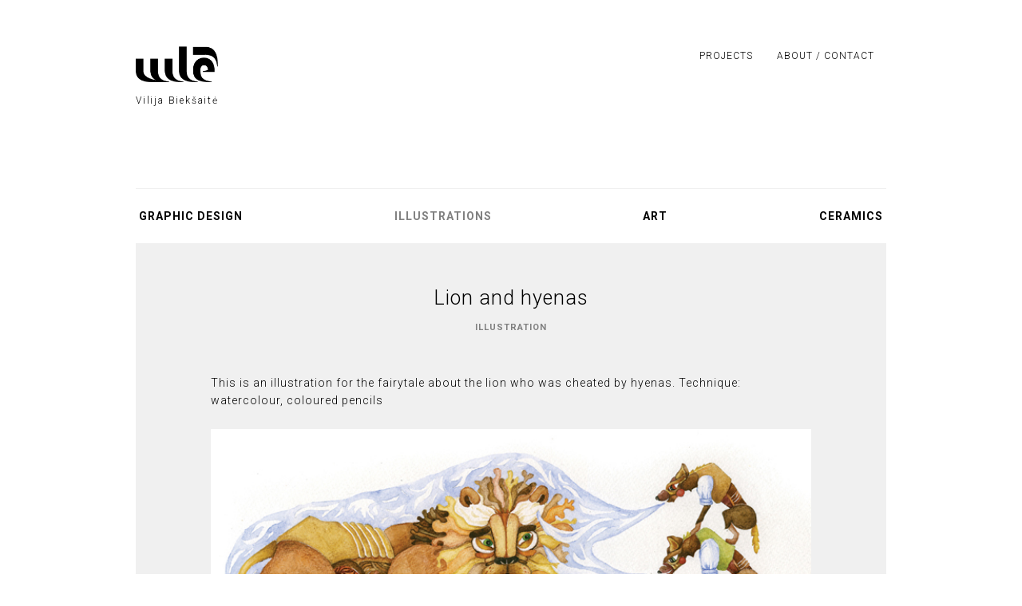

--- FILE ---
content_type: text/html; charset=utf-8
request_url: http://vilijabieksaite.com/project/2/
body_size: 1803
content:
<!DOCTYPE html>


<html lang="en" class="no-js">

<head>
	<meta charset="UTF-8">
	<meta name="viewport" content="width=device-width, initial-scale=1.0">
	<meta name="description" content="Vilija Biekšaitė Portfolio - Graphic Design, Illustrations, Art, Ceramics">
    <meta name="keywords" content="vilija bieksaite portfolio art ceramics graphics graphic design illustration">
	<meta name="robots" content="index,follow">

    <title> Vile -  Lion and hyenas</title>

    <link href='https://fonts.googleapis.com/css?family=Roboto:400,300,700' rel='stylesheet' type='text/css'>


	<link rel="stylesheet" href="/static/CACHE/css/f23e2b7e183e.css" type="text/css" />


	<link rel="apple-touch-icon" sizes="57x57" href="/static/portfolio/img/apple-touch-icon-57x57.png">
	<link rel="apple-touch-icon" sizes="60x60" href="/static/portfolio/img/apple-touch-icon-60x60.png">
	<link rel="apple-touch-icon" sizes="72x72" href="/static/portfolio/img/apple-touch-icon-72x72.png">
	<link rel="apple-touch-icon" sizes="76x76" href="/static/portfolio/img/apple-touch-icon-76x76.png">
	<link rel="apple-touch-icon" sizes="114x114" href="/static/portfolio/img/apple-touch-icon-114x114.png">
	<link rel="apple-touch-icon" sizes="120x120" href="/static/portfolio/img/apple-touch-icon-120x120.png">
	<link rel="icon" type="image/png" href="/static/portfolio/img/favicon-32x32.png" sizes="32x32">
	<link rel="icon" type="image/png" href="/static/portfolio/img/favicon-96x96.png" sizes="96x96">
	<link rel="icon" type="image/png" href="/static/portfolio/img/favicon-16x16.png" sizes="16x16">
	<link rel="manifest" href="/manifest.json">
	<link rel="mask-icon" href="/static/portfolio/img/safari-pinned-tab.svg" color="#5bbad5">
	<meta name="msapplication-TileColor" content="#da532c">
	<meta name="theme-color" content="#ffffff">


	<script>(function(H){H.className=H.className.replace(/\bno-js\b/,'js')})(document.documentElement)</script>

</head>

<body>
	<div id="page-wrapper">

		<header class="header">
			<nav class="navbar navbar-custom">
				<div class="container-fluid">
					<div class="navbar-header">
						<button type="button" class="navbar-toggle" data-toggle="collapse" data-target="#custom-collapse">
							<span class="sr-only">Toggle navigation</span>
							<span class="icon-bar"></span>
							<span class="icon-bar"></span>
							<span class="icon-bar"></span>
						</button>
						<a class="navbar-brand" href="/">
	                        <img src="/static/portfolio/img/logo.png" alt="VILE logo"/>
							<span>Vilija Biekšaitė</span>
	                    </a>
					</div>

					<div class="collapse navbar-collapse" id="custom-collapse">
						<ul class="nav navbar-nav navbar-right">
	                        <li><a href="/">Projects</a></li>
	                        <li><a href="/about/">About / Contact</a></li>
						</ul>
					</div>
				</div><!-- .container -->
			</nav>
		</header><!-- End Navigation -->

		<div id='menu'>
			<div class="container-fluid filter-container">
				<ul id="filter">
					<!-- <li><a data-cat="all" href="/categories/all/">All</a></li> -->
					<li><a data-cat="graphic-design" href="/categories/graphic-design/">Graphic design</a></li>
					<li><a data-cat="illustrations" href="/categories/illustrations/">Illustrations</a></li>
					<li><a data-cat="art" href="/categories/art/">Art</a></li>
					<li><a data-cat="ceramics" href="/categories/ceramics/">Ceramics</a></li>
				</ul>
			</div>
		</div>

		<div id='content'>
			
    

<div id=pageData data-title="Lion and hyenas" data-category="illustrations"> </div>
<section id="work-details">
    <div class="container-fluid details-container">

        <div class="work-details">

            <div class="col-xs-12 work-header">
                <h1 class="work-title">Lion and hyenas</h1>
                <p class="work-type">Illustration</p>
                <p class="work-description">This is an illustration for the fairytale about the lion who was cheated by hyenas.
Technique: watercolour, coloured pencils</p>
            </div>

            
                
                    <div class="col-xs-12 work-image">
                        <p class="img-description"></p>
                        <img class="lazy" src="[data-uri]" data-src="/media/portfolio/pictures/iliustrac_1.jpg" alt="Lion and hyenas: 5"/>
                        <noscript>
                            <img src="/media/portfolio/pictures/iliustrac_1.jpg">
                        </noscript>
                    </div>
                
            

        </div>

    </div>
</section>


		</div>

	    <footer class="footer-wrapper">
	      <div class="container-fluid">
	        <div class="row">
	          <div class="col-xs-12">
	            <div class="copyright">
	              <p>&copy; Vilija Biekšaitė 2016. All rights reserved.</p>
	            </div>
	          </div>
	        </div>
	      </div>
	    </footer>

	</div> <!-- end page-wrapper -->


	<!-- Javascript files -->
	<script src="https://ajax.googleapis.com/ajax/libs/jquery/1.11.1/jquery.min.js"></script>
	<!-- <script src="/static/portfolio/js/jquery.js"></script> -->
	<script src="//browserstate.github.io/history.js/scripts/bundled/html4+html5/jquery.history.js"></script>
	<script type="text/javascript" src="/static/CACHE/js/a9d87799c515.js"></script>

</body>
</html>
